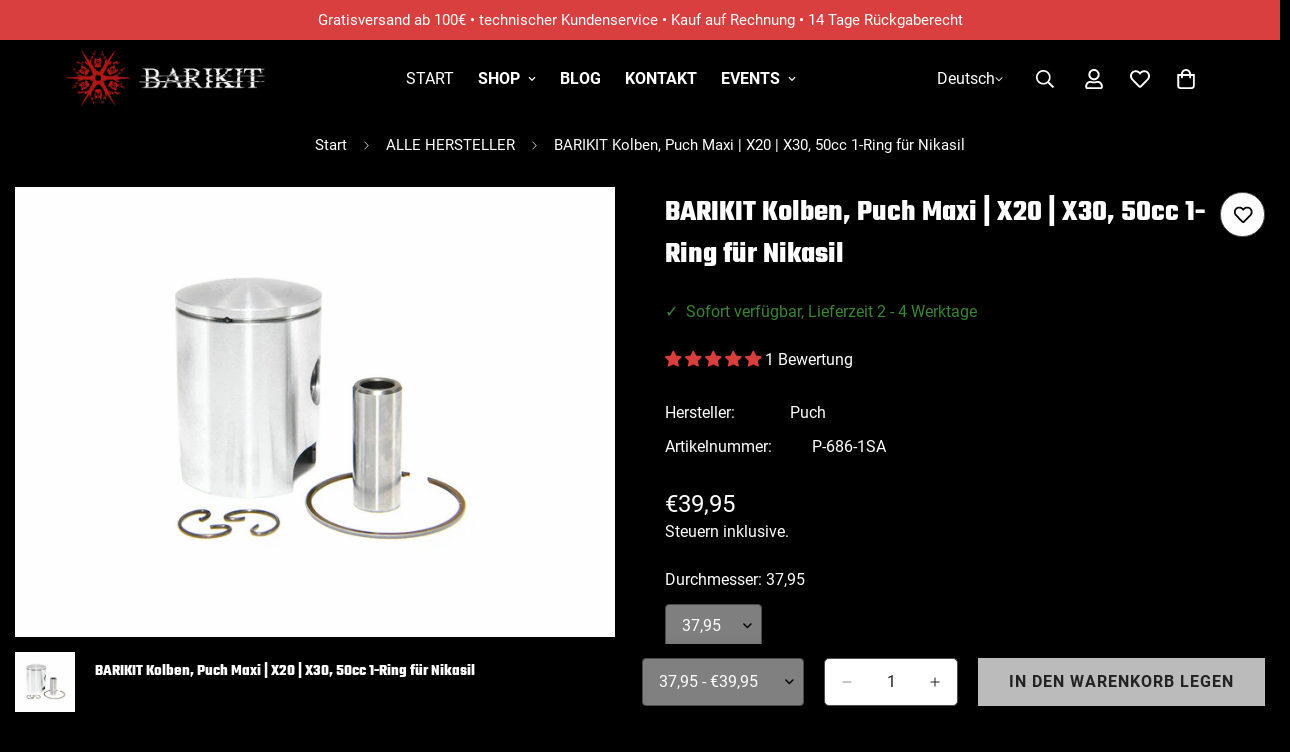

--- FILE ---
content_type: text/css
request_url: https://barikit.de/cdn/shop/t/144/assets/product.css?v=125051813082444491211750539453
body_size: 2739
content:
.template-product .rte{color:rgb(var(--color-foreground-secondary))}@media screen and (min-width: 768px){.template-product{overflow-x:visible}}.m-main-product{margin-bottom:20px}.m-main-product--info .m-product-info--wrapper{position:sticky;top:30px}@media screen and (min-width: 1024px){.m-main-product{margin-bottom:48px;margin-top:16px}}@media screen and (min-width: 768px){.m-main-product[data-layout=layout-7] .container-full{padding-left:0;padding-right:0}}@media screen and (max-width: 767px){.m-main-product--media.container-narrow,.m-main-product--info.container-narrow{padding-left:calc(var(--column-gap-mobile, var(--column-gap))/2);padding-right:calc(var(--column-gap-mobile, var(--column-gap))/2)}}.m-media-gallery[data-enable-image-zoom=true] .m-product-media--item.media-type-image{cursor:zoom-in}.m-media-gallery[data-only-media=true] .m-product-media--slider__images{width:100%}.m-media-gallery__wrapper .swiper-container,.m-media-gallery__wrapper .nav-swiper-container{opacity:0;transition-property:opacity;transition-timing-function:cubic-bezier(0.4, 0, 0.2, 1);transition-duration:var(--m-duration-default, 0.25s)}.m-media-gallery__wrapper .swiper-button-control{width:45px;height:45px;display:inline-flex;justify-content:center;align-items:center;border-radius:50%;background-color:rgba(var(--color-button, --bg-white), 1);transition:var(--m-duration-default, 0.25s) all;color:rgb(var(--color-button-text, --text-black));pointer-events:auto;opacity:0;visibility:hidden;transform:translate3d(-100%, 0, 0)}.m-media-gallery__wrapper .swiper-button-control:hover{background:rgb(var(--color-button-hover));color:rgb(var(--color-button-text-hover));border-color:rgb(var(--color-button-hover))}.m-media-gallery__wrapper .swiper-button-control.swiper-button-next{transform:translate3d(100%, 0, 0)}.m-media-gallery__wrapper .nav-swiper-container .m-product-media{padding:5px;border:1px solid rgb(var(--color-background));cursor:pointer}.m-media-gallery__wrapper .nav-swiper-container .swiper-slide-thumb-active .m-product-media{border:1px solid rgb(var(--color-foreground))}.m-media-gallery__wrapper .m-product-media--slider__navigation{position:absolute;z-index:10;padding:0 16px;top:50%;left:0;right:0;display:flex;align-items:center;justify-content:space-between;pointer-events:none;transform:translate3d(0, -50%, 0)}.m-media-gallery__wrapper .m-product-media--slider__thumbnail-icon{position:absolute;right:0;top:0;color:rgba(var(--text-white), 1);padding:4px;border-radius:2px;background-color:#1f2937}.m-media-gallery__wrapper .m-product-media--slider__thumbnails{margin-top:15px}@media screen and (max-width: 767px){.m-media-gallery__wrapper{overflow:hidden;width:100%}}.m-product-media{transition:var(--m-duration-default, 0.25s) all;width:100%}.m-product-media .m-image{border-radius:inherit}.m-product-media--wrapper{position:sticky;top:30px}.m-product-media--item{position:relative;overflow:hidden}.m-product-media--item.m-col-span-2{grid-column-start:span 2;grid-column-end:span 2}.m-product-media--item:hover .m-product-media--zoom-icon{opacity:1}.swiper-container-initialized .m-product-media--item{padding-left:0;padding-right:0}.m-product-media--zoom-icon{position:absolute;top:20px;right:20px;opacity:0;z-index:10;transition-property:all;transition-timing-function:cubic-bezier(0.4, 0, 0.2, 1);transition-duration:var(--m-duration-default, 0.25s)}@media screen and (max-width: 767px){.m-product-media--zoom-icon{top:auto;bottom:10px;opacity:1}}.m-product-media--slider{overflow:hidden;width:100%}.m-product-media--slider.media-slider-full{position:relative;margin-bottom:32px}.m-product-media--slider:hover .swiper-button-control{opacity:1;visibility:visible;transform:none}@media screen and (min-width: 1024px){.m-product-media--layout-6 .m-product-media--slider__thumbnails{margin-top:0}}@media screen and (min-width: 1024px){.m-product-media--layout-6 .m-product-media--slider{display:flex;flex-direction:row-reverse}.m-product-media--layout-6 .m-product-media--slider__images{width:calc(100% - 90px);margin-bottom:0}[data-only-media=true] .m-product-media--layout-6 .m-product-media--slider__images{width:100%}.m-product-media--layout-6 .m-product-media--slider__thumbnails{padding-right:20px}.m-product-media--layout-6 .m-product-media--slider__thumbnails .swiper-slide{height:var(--slide-height) !important}.m-product-media--layout-6 .nav-swiper-container{max-height:450px;width:70px}}@media screen and (min-width: 768px){.m-product-media--layout-7 .swiper-container:not(.swiper-container-initialized) .swiper-slide{width:33.3333333333%}.m-product-media--layout-7 .swiper-container-initialized .swiper-slide .m-product-media{opacity:.3}.m-product-media--layout-7 .swiper-container-initialized .swiper-slide.swiper-slide-active .m-product-media{opacity:1}.m-product-media--layout-7 .m-product-custom-field,.m-product-media--layout-7 pickup-availability{text-align:left}.m-product-media--layout-7 .m-product-option--label{justify-content:center}}.m-product-media--mobile .swiper-pagination,.m-product-media--desktop .swiper-pagination{width:100%;margin-top:10px}.m-product-media--mobile{position:relative;overflow:hidden}.m-product-media--mobile .swiper-pagination-bullet{margin:2px 4px}.m-product-media--mobile .m-product-media--slider__thumbnails .nav-swiper-container:not(.swiper-container-initialized) .swiper-wrapper{max-height:80px}.m-product-media--mobile__atwl-button{position:absolute;right:20px;top:18px;padding:0;z-index:1}.m-product-media--mobile__atwl-button .ssw-faveiticon{position:static !important}.m-product-media__xr-button{margin-top:16px}.m-product-media__xr-button .m-xr-button{background:#ededed;border-radius:4px;padding:6px 10px}.m-product-media__xr-button .m-xr-button[data-shopify-xr-hidden]{visibility:hidden}.m-product-media__xr-button .m-xr-button--label{margin-left:8px}.m-product-media__xr-button .m-xr-button:hover{background:rgb(var(--color-button-hover));border-color:rgb(var(--color-button-hover));color:rgb(var(--color-button-text-hover))}.m-featured-product .main-product__block .m-product-title{color:rgb(var(--color-heading))}.main-product__block+.main-product__block{margin-top:24px}@media screen and (max-width: 767px){.main-product__block+.main-product__block{margin-top:20px}}.main-product__block-text+.main-product__block-title,.main-product__block-custom_liquid+.main-product__block-title,.main-product__block-badge+.main-product__block-title{margin-top:5px}.main-product__block-addons{margin-top:20px}.main-product__block-title+.main-product__block-rating{margin-top:5px}.main-product__block-rating+.main-product__block-price,.main-product__block-title+.main-product__block-price{margin-top:12px}.main-product__block-rating .spr-starrating{margin:0}.main-product__block-collapsible_tab+.main-product__block-shipping{margin-top:32px}.main-product__block-breadcrumb+.main-product__block-title{margin-top:0}.main-product__block-title+div[class*="@app"] #shopify-block-loox-rating,.main-product__block-title+div[class*="@app"] .jdgm-preview-badge{margin-top:-28px}.main-product__block-buy_buttons .prod__countdown:not(.hidden),.main-product__block-buy_buttons .prod__stock-countdown{margin-bottom:30px}.main-product__block-buy_buttons .shopify-payment-button__button--hidden{display:none}.main-product__block-buy_buttons .m-product-dynamic-checkout.show-add-to-cart{width:100%;margin-top:20px}@media screen and (max-width: 767px){.main-product__block-buy_buttons .m-product-dynamic-checkout.show-add-to-cart{margin-top:10px}}.main-product__block-buy_buttons .m-product-dynamic-checkout.show-add-to-cart:empty{margin-top:0}@media screen and (max-width: 767px){.main-product__block-buy_buttons .m-product-dynamic-checkout{margin-top:10px}.main-product__block-buy_buttons .m-quantity{flex:1}}.main-product__block-share-social>a{margin-right:32px}.main-product__block-share-social>a span{margin-left:8px}.main-product__block .m-breadcrumb{margin-top:-0.5rem}.main-product__block .m-breadcrumb .container{padding:0}.main-product__block .product-block-group--title{position:relative;display:flex;align-items:start;justify-content:space-between}@media screen and (min-width: 768px){.m-product-media--layout-7 .main-product__block .product-block-group--title{flex-direction:column;align-items:center;padding-right:0}}@media screen and (min-width: 768px){.main-product__block .product-block-group--title{padding-right:48px}}@media screen and (max-width: 767px){.main-product__block .product-block-group--title h1{margin-right:0;display:block}}@media screen and (min-width: 768px){.m-product-media--layout-7 .main-product__block .product-block-group--price{justify-content:center}}.main-product__block .product-block-group--tags{gap:8px}.main-product__block .m-product-type{font-size:12px;line-height:1.33;margin-bottom:10px;text-transform:uppercase}.main-product__block .m-product-title{line-height:1.4;font-size:30px;color:rgb(var(--color-foreground))}@media screen and (max-width: 767px){.main-product__block .m-product-title{font-size:24px;line-height:1.33}}.main-product__block .m-product-wishlist{position:absolute;top:0;right:0}.main-product__block .m-product-wishlist .m-tooltip{margin-bottom:0;border:1px solid rgb(var(--color-border));padding:12px}.main-product__block .m-product-wishlist .m-tooltip:hover{border-color:rgb(var(--color-button-hover))}.m-product-media--layout-7 .main-product__block .m-product-wishlist{position:static;margin-left:8px}.main-product__block .m-product-tax{color:rgb(var(--color-foreground-secondary))}.main-product__block .m-product-description{line-height:1.5;color:rgb(var(--color-foreground-secondary))}.main-product__block .m-product-meta li{line-height:34px}.main-product__block .m-product-meta li:not(.m\:hidden){display:flex}.main-product__block .m-product-meta li:first-child{margin-top:25px}.main-product__block .m-product-meta--label{min-width:85px;font-weight:500;display:block;margin-right:40px}.m-product-media--layout-7 .main-product__block .m-product-meta{text-align:left}.main-product__block .m-product-availability{color:#3d9851}.main-product__block .m-product-availability--outofstock{color:#d11010}.main-product__block .m-product-tag{margin-bottom:0}@media screen and (min-width: 1024px){.main-product__block .m-product-collapsible .m-collapsible--button{font-size:18px}}.main-product__block .m-product-text--subtitle{color:rgb(var(--color-foreground-secondary))}.main-product__block .m-product-text--upercase{text-transform:uppercase;font-size:14px}.main-product__block .m-product-trust-badge{display:flex;flex-direction:column;align-items:center;background-color:#f8f8f8;border-radius:5px;padding:20px}.main-product__block .m-product-trust-badge__content{margin-top:20px;font-weight:500}.main-product__block .m-product-trust-badge--above{flex-direction:column-reverse}.main-product__block .m-product-trust-badge--above .m-product-trust-badge__content{margin:0 0 20px}@media(max-width: 767px){.main-product__block .m-product-trust-badge{padding:16px}}.main-product__block .m-product-addon{padding-bottom:16px;border-bottom:1px solid rgb(var(--color-border))}.main-product__block .m-product-addon--wrapper{margin:20px -5px -5px -5px}.main-product__block .m-product-addon--item{padding:5px;margin-right:30px}.main-product__block .m-product-addon--item:hover{color:rgb(var(--color-foreground-secondary))}@media screen and (max-width: 639px){.main-product__block .m-product-addon--item{margin-right:12px}}.main-product__block .m-product-addon--label{margin-left:8px}.main-product__block .m-product-shipping--icon{width:20px}.main-product__block .m-product-shipping--content{margin-left:12px}.main-product__block .m-product-shipping--content__value{margin-left:8px}.main-product__block .m-product-shipping--text{margin-top:16px}.main-product__block .m-product-live-views{padding:5px 16px;border-radius:var(--border-radius, 50px);line-height:1.6;font-size:14px}.main-product__block .m-product-live-views svg{width:14px;height:14px}.main-product__block .m-product-live-views .live-views-icon{margin-right:8px;animation-duration:1s}@media screen and (max-width: 767px){.main-product__block .m-product-live-views{align-items:flex-start;line-height:22px}}.main-product__block .m-product-custom-field .m-product-option--label{display:inline-flex}.main-product__block .m-product-custom-field .m-product-option--label sup{color:#da3f3f;top:-0.2rem;left:.2rem}.main-product__block .alr-display-review-badge{margin-top:8px}.main-product__block .spr-starrating{justify-content:flex-start !important;align-items:center;margin-top:-15px;margin-bottom:-10px}.main-product__block .spr-starrating .spr-stars span{display:flex}.main-product__block #ssw-avg-rate-profile-html{display:flex;align-items:center;margin-top:-15px}.main-product__block #ssw-avg-rate-profile-html .ssw-question-count,.main-product__block #ssw-avg-rate-profile-html .ssw-stars{display:inline-flex !important;align-items:center}.main-product__block .ssw-icon-star{margin:0 3px}.main-product__block .ssw-review-count{margin-left:10px;white-space:nowrap}.main-product__block .ssw-question-count{margin-left:15px;white-space:nowrap}.main-product__block .ssw-question-count>span{display:inline-flex;align-items:center}.main-product__block .ssw-rq-divider{padding-right:15px}.main-product__block .gw-icon-chat{margin-right:5px}.main-product__block .foxkit-preorder-submit{width:auto;flex:1}.main-product__block .installment-shoppay{margin-top:20px}.main-product__block .installment-shoppay:empty{display:none}.main-product__block .foxkit-stock-countdown__progress{height:100%}@media screen and (max-width: 767px){.main-product__block #ssw-avg-rate-profile-html{flex-wrap:wrap}.main-product__block #ssw-avg-rate-profile-html .ssw-rq-divider{display:none !important}.main-product__block #ssw-avg-rate-profile-html .ssw-question-count{margin-left:0;margin-bottom:10px}.main-product__block #ssw-avg-rate-profile-html .ssw-stars{margin-right:15px;margin-bottom:10px}}.m-form-ask-question__wrapper{padding:24px;text-align:center}.m-form-ask-question__title{margin-bottom:24px;font-size:36px;color:rgb(var(--color-foreground))}.m-form-ask-question__note{font-style:italic;margin-bottom:12px}.m-recipient-form{display:block;position:relative;margin-bottom:20px}.m-recipient-form>input[type=checkbox]:not(:checked,:disabled)~.m-recipient-form__fields{display:none}.m-recipient-form>input[type=checkbox]:checked~.m-recipient-form__fields{display:block;animation:recipientAnimate .3s ease}.m-recipient-form>input[type=checkbox]:checked~.form-field--checkbox .form-field--checkbox__icon svg path:last-child{display:block}.m-recipient-form .m-recipient-field~.m-recipient-field{margin-top:15px}.m-recipient-form .m-recipient-form__fields{padding-top:20px;margin-top:10px;border-top:1px solid rgb(var(--color-border))}.m-product-details-tabs .m-tab-header{font-weight:500}.m-product-details-tabs .m-tab-content:not(.m-tab-content--reviews) .m-tab-content__inner{color:rgb(var(--color-foreground-secondary));line-height:1.75}.spr-container .spr-reviews{margin:26px 0}.spr-container .spr-header-title{font-weight:500;margin-bottom:32px}.spr-container .spr-summary{color:rgb(var(--color-foreground));display:flex;align-items:center;justify-content:space-between;position:relative}.spr-container .spr-summary:before,.spr-container .spr-summary:after{display:none}.spr-container .spr-summary-caption{flex:1;text-align:left}.spr-container .spr-review{position:relative;padding:30px 0 !important}.spr-container .spr-review .spr-starratings{font-size:9px}.spr-container .spr-review .spr-starratings .spr-icon{margin:0 1px}.spr-container .spr-review-content-body{font-size:16px !important;line-height:28px;color:#666}.spr-container .spr-review-header{display:flex;flex-flow:column}.spr-container .spr-review-header-title{font-weight:600;margin-bottom:14px;font-size:18px;order:1;margin-top:20px}.spr-container .spr-review-header-byline{margin-bottom:0;font-style:inherit;font-size:18px}.spr-container .spr-review-header-byline strong:last-child{font-weight:400;font-size:14px}.spr-container .spr-review-reply-shop{float:none}.spr-container .spr-review-reply{margin-bottom:12px;padding:16px !important;border-radius:5px;background-color:#f7f7f7;margin-top:32px;margin-left:45px;display:flex;flex-flow:column}.spr-container .spr-review-content{margin:0;padding:0}.spr-container .spr-review-reply-body{font-size:16px;line-height:28px;color:#666;order:1;margin-top:5px}.spr-container .spr-review-reply-shop{font-size:18px;font-style:inherit;order:0}.spr-container .spr-review-footer{margin-top:20px}.spr-container .spr-summary-actions-newreview{background-color:rgba(0,0,0,0);text-align:center;white-space:nowrap;border:1px solid rgb(var(--color-border));white-space:nowrap;padding:10px 20px;transition:var(--m-duration-default, 0.25s) all;border-width:var(--btn-border-width);letter-spacing:var(--btn-letter-spacing, 0);text-transform:var(--btn-text-transform, "");border-radius:var(--btn-border-radius, 0);line-height:var(--btn-line-height, "normal");float:none;display:inline-block}.spr-container .spr-summary-actions-newreview:before,.spr-container .spr-summary-actions-newreview:after{display:none !important}.spr-container .spr-summary-actions-newreview:focus,.spr-container .spr-summary-actions-newreview:hover{background:rgb(var(--color-button-hover));border-color:rgb(var(--color-button-hover)) !important;color:rgb(var(--color-button-text-hover)) !important;box-shadow:0 0 0 .2rem rgb(var(--color-button-hover))}@media screen and (min-width: 768px){.spr-container .spr-summary-actions-newreview{padding-left:32px;padding-right:32px}}.spr-container .spr-review-reportreview{color:#666;text-decoration:underline}.spr-container .spr-form-contact-name,.spr-container .spr-form-contact-email,.spr-container .spr-form-contact-location,.spr-container .spr-form-review-rating,.spr-container .spr-form-review-title,.spr-container .spr-form-review-body{margin-bottom:20px}.spr-container .spr-form-input:not(.spr-starrating,.spr-form-input-textarea){padding:6px 12px;border:1px solid rgb(var(--color-border));border-radius:var(--input-rounded, 4px);background-color:rgb(var(--color-form-field));color:rgb(var(--color-form-field-text));width:100%;outline:none;line-height:2;transition:all var(--m-duration-default, 0.25s) ease-in-out}.spr-container .spr-form-input:not(.spr-starrating,.spr-form-input-textarea):focus{border-color:rgb(var(--color-foreground))}.spr-container .spr-form-label{font-size:14px;margin-bottom:12px;display:block}.spr-container .spr-form-title{margin-bottom:20px}@media screen and (max-width: 767px){.spr-container{padding:0 !important}.spr-container .spr-review{padding:16px 0 !important}.spr-container .spr-summary{flex-flow:column}.spr-container .spr-summary-caption{padding:10px 0;margin-left:0}}.spr-badge-caption{margin-left:8px}@media screen and (max-width: 767px){.spr-badge-caption{font-size:14px}.m-product-collapsible .m-accordion--item-button{font-size:18px;padding:12px 0}}


--- FILE ---
content_type: text/javascript
request_url: https://barikit.de/cdn/shop/t/144/assets/wishlist.js?v=16470808071557734181750539453
body_size: 627
content:
class Wishlist{constructor(){this.isWishlistPage=!1,this.storageKey="m-wishlist-products",this.products=[],this.productNodes={},this.pageTemplate="page.wishlist",this.addedClass="added-to-wishlist",this.hasItemClass="wishlist-has-item",this.selectors={container:".m-wishlist-page-content__wrapper",noProducts:".m-wishlist-no-products",wrapper:".m-wishlist-card",productCard:".m-product-card",wishlistButton:".m-wishlist-button",wishlistText:".m-wishlist-button-text",removeButton:".m-wishlist-remove-button",count:".m-wishlist-count"},this.products=Array.from(new Set(Array.from(JSON.parse(localStorage.getItem(this.storageKey))||[]))),this.isWishlistPage=MinimogSettings.template===this.pageTemplate,this.init()}init=async()=>{this.isWishlistPage&&(await this.renderWishlistPage(),this.addEventToRemoveButtons()),this.setWishlistButtonsState(),this.addEventToWishlistButtons(),this.updateWishlistCount()};saveToStorage=()=>{this.products=Array.from(new Set(this.products)),localStorage.setItem(this.storageKey,JSON.stringify(this.products))};addToWishlist(handle){handle&&this.products.indexOf(handle)===-1&&(this.products.push(handle),this.saveToStorage())}removeFromWishlist(handle){this.products=this.products.filter(hdl=>hdl!==handle),this.saveToStorage()}setWishlistButtonsState=()=>{document.querySelectorAll(this.selectors.wishlistButton).forEach(btn=>{const prodHandle=btn&&btn.dataset.productHandle;this.products.indexOf(prodHandle)>=0&&btn&&!btn.classList.contains(this.addedClass)&&(this.toggleButtonState(btn,!0),this.isWishlistPage&&(btn.classList.remove(this.selectors.wishlistButton.replace(".","")),btn.classList.add(this.selectors.removeButton.replace(".",""))))})};updateWishlistCount=()=>{const size=this.products.length;[...document.querySelectorAll(this.selectors.count)].forEach(elem=>{elem.textContent=size,size<1?elem.classList.add("m:hidden"):elem.classList.remove("m:hidden")});const method=size?"add":"remove";document.body.classList[method](this.hasItemClass)};addEventToWishlistButtons=()=>{addEventDelegate({selector:this.selectors.wishlistButton,handler:(e,btn)=>{e.preventDefault();const productHandle=btn&&btn.dataset.productHandle;if(productHandle){const active=!btn.classList.contains(this.addedClass);this.toggleButtonState(btn,active),this.updateWishlistCount(),document.querySelectorAll(this.selectors.wishlistButton).forEach(btnItem=>{if(btnItem&&btnItem.dataset.productHandle===productHandle&&btnItem!==btn){const isAdded=!btnItem.classList.contains(this.addedClass);this.toggleButtonState(btnItem,isAdded)}})}}})};toggleButtonState=(btn,active)=>{const productHandle=btn&&btn.dataset.productHandle,wishlistText=btn&&btn.querySelector(this.selectors.wishlistText);if(active?(this.addToWishlist(productHandle),btn.classList.add(this.addedClass)):(this.removeFromWishlist(productHandle),btn.classList.remove(this.addedClass)),wishlistText){const temp=wishlistText.dataset.revertText;wishlistText.dataset.revertText=wishlistText.textContent,wishlistText.textContent=temp}};addEventToRemoveButtons=()=>{addEventDelegate({selector:this.selectors.removeButton,handler:(e,btn)=>{e.preventDefault();const prod=btn&&btn.closest(this.selectors.wrapper);prod&&prod.remove();const productHandle=btn&&btn.dataset.productHandle;productHandle&&(this.removeFromWishlist(productHandle),this.updateWishlistCount(),this.products.length||this.showNoProductsMessage())}})};wishlistRemoveButton(prdHandle){const html='<svg class="m-svg-icon--medium" fill="none" stroke="currentColor" viewBox="0 0 24 24" xmlns="http://www.w3.org/2000/svg"><path stroke-linecap="round" stroke-linejoin="round" stroke-width="2" d="M6 18L18 6M6 6l12 12"></path></svg>',button=document.createElement("DIV");return button.classList.add("m-tooltip","m-wishlist-remove-button","m:block","md:m:hidden"),button.setAttribute("data-product-handle",prdHandle),button.innerHTML=html,button}renderWishlistPage=async()=>{const container=document.querySelector(this.selectors.container);if(container){let noItemAvailable=!0;if(this.products.length){const promises=this.products.map(async hdl=>{const url=formatUrl("products",hdl,"view=grid-card-item"),prodHTML=await fetchCache(url),item=document.createElement("DIV");item.classList.add("m:hidden","m:column","m-wishlist-card"),item.innerHTML=prodHTML,item.querySelector(this.selectors.productCard)&&(noItemAvailable=!1,item.appendChild(this.wishlistRemoveButton(hdl)),this.productNodes[hdl]=item)});await Promise.all(promises),this.products.forEach(hdl=>{const prod=this.productNodes[hdl];prod&&(container.appendChild(prod),MinimogTheme.CompareProduct&&MinimogTheme.CompareProduct.setCompareButtonsState(),prod.classList.remove("m:hidden"))})}noItemAvailable?this.showNoProductsMessage():this.setWishlistButtonsState(),container.classList.add("is-visible")}};showNoProductsMessage=()=>{const container=document.querySelector(this.selectors.container),noProducts=document.querySelector(this.selectors.noProducts);container.classList.add("m:hidden"),noProducts.classList.remove("m:hidden")}}MinimogTheme.Wishlist=new Wishlist;
//# sourceMappingURL=/cdn/shop/t/144/assets/wishlist.js.map?v=16470808071557734181750539453
